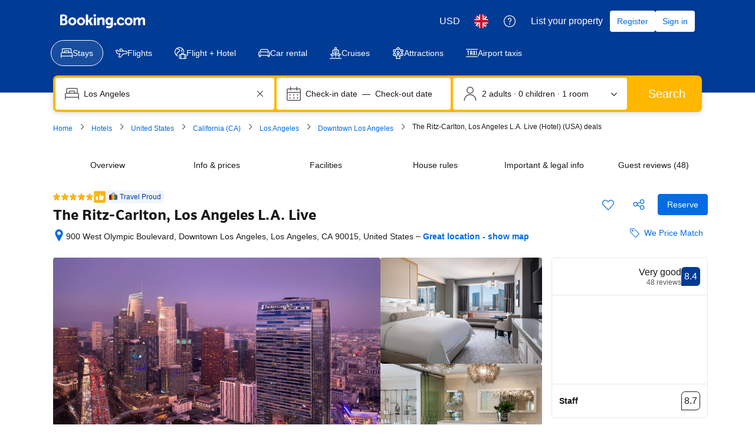

--- FILE ---
content_type: text/html; charset=UTF-8
request_url: https://www.booking.com/hotel/us/ritz-carlton-los-angeles.en-gb.html
body_size: 1819
content:
<!DOCTYPE html>
<html lang="en">
<head>
    <meta charset="utf-8">
    <meta name="viewport" content="width=device-width, initial-scale=1">
    <title></title>
    <style>
        body {
            font-family: "Arial";
        }
    </style>
    <script type="text/javascript">
    window.awsWafCookieDomainList = ['booking.com'];
    window.gokuProps = {
"key":"AQIDAHjcYu/GjX+QlghicBgQ/7bFaQZ+m5FKCMDnO+vTbNg96AGe85MAbDryaCIv+G5hkV9fAAAAfjB8BgkqhkiG9w0BBwagbzBtAgEAMGgGCSqGSIb3DQEHATAeBglghkgBZQMEAS4wEQQMfqv/41xp8mxCyZaoAgEQgDtphphf91j3ohtIdrkcZhOjtKVdO6T7EOagds3zsYaLwQPIN8cNivfF/va6SSQpupzbviLhd9a0ZTvohw==",
          "iv":"A6x+SgErcQAAAAfB",
          "context":"1LPSMweo4GMvKtE/hFBp9Cyl9sjdzLoNKA/y+9CW0P+OHUlg59GYgcAzy8AaGsZevN+UzQz/tzjXCf/wIqewclH3ft1bBWA3PA9ziEd+qHrkhIUJKRV5iuTD8v/uV2CqqWp4ZpxRytv/Y4qe3XgHFHxNK0F+mF/QqWRS7GUOOliP/XFTm6UxLnUe8b14yrpCOoaGTTBDxKiwZB2r2htjm/2vn9007IGlfQVFQti4BDl48ElcjkVHV3fRl2bhpafePThbH5P3IzRNVCaDYaHTDRMeoHoZqulx/9N8eVXoxzDvuQyyNXuJNPRzfLAZFt3k5GDir2TW2IRTI0UfMuzVThq7euvQHs6DSI1iDt43kQwlEzYA6O+v1A=="
};
    </script>
    <script src="https://d8c14d4960ca.337f8b16.us-east-2.token.awswaf.com/d8c14d4960ca/a18a4859af9c/f81f84a03d17/challenge.js"></script>
</head>
<body>
    <div id="challenge-container"></div>
    <script type="text/javascript">
        AwsWafIntegration.saveReferrer();
        AwsWafIntegration.checkForceRefresh().then((forceRefresh) => {
            if (forceRefresh) {
                AwsWafIntegration.forceRefreshToken().then(() => {
                    window.location.reload(true);
                });
            } else {
                AwsWafIntegration.getToken().then(() => {
                    window.location.reload(true);
                });
            }
        });
    </script>
    <noscript>
        <h1>JavaScript is disabled</h1>
        In order to continue, we need to verify that you're not a robot.
        This requires JavaScript. Enable JavaScript and then reload the page.
    </noscript>
</body>
</html>

--- FILE ---
content_type: text/javascript
request_url: https://cf.bstatic.com/psb/capla/static/js/91e0a627.f2678c4e.chunk.js
body_size: 807
content:
"use strict";(self["b-property-web-property-page__LOADABLE_LOADED_CHUNKS__"]=self["b-property-web-property-page__LOADABLE_LOADED_CHUNKS__"]||[]).push([["91e0a627"],{eb54bf81:(e,t,r)=>{r.r(t),r.d(t,{default:()=>E});var a=r("ead71eb0"),c=r.n(a),n=r("af1e2b38"),l=r("dc6d28ff"),o=r("3d054e81"),i=r("0c68dce6"),s=r("6222292b"),u=r("c44dcb0c");r("abab1afe");const d="c63dbc829c",_="ece03c8852",m=e=>{let{attributes:t,...r}=e;return c().createElement("div",(0,o.Z)({className:_},t,r),c().createElement(s.Icon,{svg:i.default,color:"neutral_alt"}))},p=e=>{let{isMdot:t,userCurrency:r,hotelCurrency:n}=e;const l=c().createElement(u.Trans,{tag:"fx_room_table_currency_tooltip",variables:{property_currency:n}}),o=c().createElement(u.Trans,{tag:"fx_piyoc_funnel_room_table",variables:{user_currency:r}}),[i,_]=(0,a.useState)(!1);return c().createElement("div",{className:d},c().createElement(s.Text,{variant:t?"body_2":"emphasized_1",color:"neutral_alt"},o),t?c().createElement(c().Fragment,null,c().createElement(m,{"data-testid":"prices-converted-disclaimer-trigger-icon",attributes:{onClick:()=>{_(!0)}}}),c().createElement(s.SheetContainer,{title:o,closeAriaLabel:"Close sheet",onCloseTrigger:()=>_(!1),active:i},c().createElement(s.Text,{variant:"body_2"},l))):c().createElement(s.Popover,{hideClose:!0,triggerType:"hover",position:"top-start"},c().createElement(s.Popover.Trigger,null,(e=>c().createElement(s.Actionable,{attributes:e},c().createElement(m,{"data-testid":"prices-converted-disclaimer-trigger-icon"})))),c().createElement(s.Popover.Content,null,c().createElement(s.Text,{variant:"body_2"},l))))},b=e=>{let{hotelCurrencyCode:t}=e;const{isMDOT:r}=(0,n.Z6)(),a=(0,l.getRequestContext)().getCurrency();return a&&t&&("hotel_currency"!==a&&t!==a)?c().createElement(p,{userCurrency:a,hotelCurrency:t,isMdot:r}):null};var y=r("d16c4768");const E=()=>{var e;const t=(0,y.Z)();return c().createElement(b,{hotelCurrencyCode:(null===t||void 0===t||null===(e=t.propertyDetails)||void 0===e?void 0:e.hotelCurrencyCode)||""})}}}]);
//# sourceMappingURL=https://istatic.booking.com/internal-static/capla/static/js/91e0a627.f2678c4e.chunk.js.map